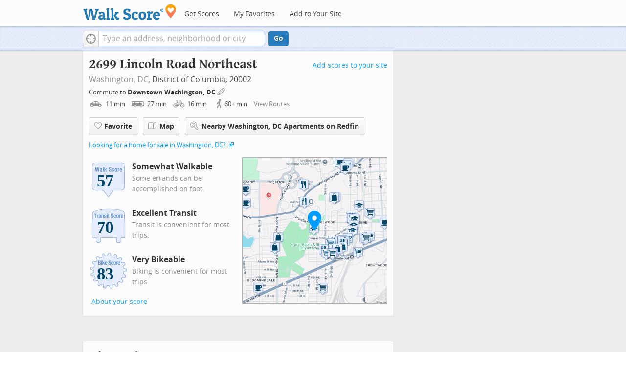

--- FILE ---
content_type: text/javascript
request_url: https://pp.walk.sc/_/s/_p/listing/7514764894b2de5d0ee6195dd2873666.js
body_size: 6371
content:
!function(){!function(){"use strict";window._blockLayoutCallbacks=[],window.blockLayout=function(e){window._blockLayoutCallbacks.push(e)}}(),window.localStorage&&window.localStorage.apartments_state&&window.localStorage.apartments_state.indexOf("develop.walkscore")!=-1&&document.location.href.indexOf("www.walkscore")!=-1&&(window.localStorage.apartments_state=window.localStorage.apartments_state.replace("develop.walkscore","www.walkscore")),$("#phone-address-bar .dropdown-menu a").click(function(){trackEvent(ACTIVE_COMPONENT,$(this).text()+" click","mobile nav")}),window.localStorage&&window.localStorage.apartments_state&&($("#mobile-nav-find-apartments").click(function(e){return e.preventDefault(),document.location=window.localStorage.apartments_state,!1}),$("#mobile-nav-faves").click(function(e){return e.preventDefault(),document.location=window.localStorage.apartments_state+"&tab=faves",!1})),window.localStorage&&window.localStorage.apartments_state&&$("#my-faves-link").click(function(e){trackEvent(ACTIVE_COMPONENT,"Favorites click","user menu")}),function(){$("#navigation a").click(function(){trackEvent("ACTIVE_COMPONENT",$(this).text()+" click","main nav")});var e=window.localStorage&&window.localStorage.apartments_state;e&&$("#top-nav-find-apartments").click(function(t){return t.preventDefault(),document.location=e.split("?")[0],!1})}(),blockLayout(function(){window.rentSalePathBase="/apartments",$("#get-walkscore-form").attr("onsubmit",""),new RentalsSearchBox({rentsale:2}).setInput($("#addrbar-street"))});googletag.cmd.push(function(){googletag.defineSlot("/1357474/AddressPage_ATF_FloatBarText_600x15",[600,15],"div-gpt-ad-1406239901767-0").addService(googletag.pubads()),googletag.pubads().enableSingleRequest(),googletag.enableServices()}),googletag.cmd.push(function(){googletag.display("div-gpt-ad-1406239901767-0")}),blockLayout(function(){window.commutesEnticementApp=new CommutesEnticementApp({lat:38.92449951171875,lng:-77.00240325927734}),$("body").hasClass("user-has-commute")&&commutesEnticementApp.on("update",function(){$("body").removeClass("user-has-commute")}).update()}),function(){var e=Math.max($(window).outerWidth(!0),window.outerWidth),t={ws_wsid:"9d8b9aab2f4f59b04bed3837e4ca9b43",ws_address:"2699 Lincoln Road Northeast Washington DC 20002",ws_lat:"38.9244995117",ws_lon:"-77.0024032593",ws_width:"100%",ws_height:"427",ws_layout:"none",ws_hide_footer:"true",ws_commute:"false",ws_public_transit:"false",ws_no_link_info_bubbles:"true",ws_show_reviews:e>767?"true":"false",ws_no_link_score_description:"true",ws_hide_bigger_map:"true",ws_background_color:"transparent",ws_map_modules:"google_map,street_view,satellite,walkability",ws_no_head:"true"};for(var o in t)t.hasOwnProperty(o)&&(window[o]=t[o])}(),function(){var e=function(){return $("#fullscreen-map").data("maptype")},t=function(){return[e(),window.trueWinWidth()].join("-")},o=function(){$("#fullscreen-map").data("mapstate",t())},a=function(){var e=t();return e==$("#fullscreen-map").data("mapstate")&&$("#modal-fullscreen-map").find("iframe").length},n=function(){if(!a()){window.ws_div_id="modal-fullscreen-map";var e=$("#modal-fullscreen-map");window.ws_height=bootstrapIsPhone()?Math.min(window.innerHeight-100,parseInt(e.parent().css("max-height"))):Math.min(650,.8*window.innerHeight-40),e.empty().height(window.ws_height),loadTileAsync(),o()}};$("#fullscreen-map").on("show",function(){a()||$("#modal-fullscreen-map").empty(),$(window).unbind("resize.fullscreen"),$(window).bind("resize.fullscreen",_(function(){n()}).debounce(500))}),$("#fullscreen-map").on("shown",function(){n(),$(document).off("focusin.modal")}),$("#fullscreen-map").on("hide",function(){$(window).unbind("resize.fullscreen"),$(window).bind("resize.fullscreen",function(){$("#modal-fullscreen-map").empty()}),$(this).find(".add-place-text").css("display","none"),trackEvent(ACTIVE_COMPONENT,"bigger map closed")})}(),googletag.cmd.push(function(){googletag.defineSlot("/1357474/AddressPage_ATF_HeaderText_600x15",[600,15],"div-gpt-ad-1406333324833-0").addService(googletag.pubads()),googletag.pubads().enableSingleRequest(),googletag.enableServices()}),googletag.cmd.push(function(){googletag.display("div-gpt-ad-1406333324833-0")}),googletag.cmd.push(function(){googletag.defineSlot("/1357474/AddressPage_ATF_1stText_600x15",[600,15],"div-gpt-ad-1403560076948-0").addService(googletag.pubads()),googletag.pubads().enableSingleRequest(),googletag.enableServices()}),googletag.cmd.push(function(){googletag.display("div-gpt-ad-1403560076948-0")}),collapseParagraphs("#loc-description .content",trueWinWidth()<768?1:3,"More","Less"),googletag.cmd.push(function(){googletag.defineSlot("/1357474/AddressPage_ATF_2ndText_600x15",[600,15],"div-gpt-ad-1403560076948-1").addService(googletag.pubads()),googletag.pubads().enableSingleRequest(),googletag.enableServices()}),googletag.cmd.push(function(){googletag.display("div-gpt-ad-1403560076948-1")}),googletag.cmd.push(function(){googletag.defineSlot("/1357474/AddressPage_ATF_3rdText_600x15",[600,15],"div-gpt-ad-1403560076948-2").addService(googletag.pubads()),googletag.pubads().enableSingleRequest(),googletag.enableServices()}),googletag.cmd.push(function(){googletag.display("div-gpt-ad-1403560076948-2")}),googletag.cmd.push(function(){googletag.defineSlot("/1357474/AddressPage_ATF_4thText_600x15",[600,15],"div-gpt-ad-1403560076948-3").addService(googletag.pubads()),googletag.pubads().enableSingleRequest(),googletag.enableServices()}),googletag.cmd.push(function(){googletag.display("div-gpt-ad-1403560076948-3")}),$(window).load(function(){window._ws_win_loaded=!0}),setTimeout(function(){for(var e=$LAB,t=["https://pp.walk.sc/_/s/_g/a1e802606e27dad2c9584788c1fcf0f8.js"],o=0;o<t.length;o++)e=e.script(t[o]);e.wait(function(){"use strict";isIOS()?($("body").addClass("ios"),isIOS()&&!window.isIpad()&&$("body").addClass("iphone")):window.isAndroid()&&$("body").addClass("android"),window.CDN_HOSTS=["https://pp.walk.sc","https://pp2.walk.sc","https://pp3.walk.sc"],$(document).ready(app_loader(logExceptions("basic_page_init_js",function(){$(document).ready(function(){activateShareButton(),$("body").addClass("loaded-at-"+findBootstrapEnvironment()),isIpad()&&$("body").addClass("touch")}),window.initBlockMaps&&window.initBlockMaps(),$("[data-asyncimgsrc]").each(function(e,t){t=$(t),t.attr("src",t.attr("data-asyncimgsrc"))})}))),app_loader(logExceptions("supports_ugc_init",function(){var e=new google.maps.LatLngBounds(new google.maps.LatLng(38.81876,-77.1065),new google.maps.LatLng(38.99586,-76.92364));window.dataCurator=window.simpleLoginApp.curator.dataCurator,window.dataCurator.wireUpAddPlaceButtons({bounds:e}),window.dataCurator.wireUpAskExpertLinks()})),app_loader(logExceptions("block_init_app",function(){var e=null,t=e?e[K_URLSLUG]:"/2601.dash.2699-lincoln-rd-ne-washington-dc-20002/lat=38.9244995117/lng=-77.0024032593".replace(/^\//,"");trackEventNonInteractive(ACTIVE_COMPONENT,"score page view","address"),window.baseApp=new RentalsComponentBaseApp({title:decodeURIComponent(""),street:decodeURIComponent(""),requested_id:"",sidebarDiv:document.getElementById("sidebar"),favoritesDiv:document.getElementById("favorites"),lat:38.9244995117,lng:-77.0024032593,slug:t,price:void 0,beds:void 0,thumbnailBase:"",activeRental:e,view_details_url:"",rentsale:2,GKEY:"AIzaSyCuzgxF14kjRPwZsA_0yDXP0KoN9AEQLBs"}),logPageView(t);var o=new RentalsDetailsApp({baseApp:baseApp,listingId:"",rentsale:2,loc:decodeURIComponent(""),detailsContent:window.activeDetailsContent});getUserLocationState({slug:t,success:function(e){o.details.freshenUIWithUserData(e)}})})),$(window).on("float-bar-block-scroll-in",logExceptions("block_init_float-bar",function(){if(!bootstrapIsPhone()){var e=$(".float-bar"),t=function(){var t=$(window).scrollTop()<220;e.css("display",t?"none":"block")};$(window).scroll(t)}extractTextAd("div-gpt-ad-1406239901767-0",{city:"Washington, DC",url:"http://www.dmvhomesforsale.com/listings/minprice/250000/beds/1/areas/5439%2C5440%2C5454%2C5455%2C5457%2C134040%2C134370%2C134663%2C139386%2C140243/sort/price+asc/?ts=pdws&tsinfo=ADV-DC-WASHINGTON-WASHINGTONDCSOUTHEAST"})})),$(window).on("address-header-block-scroll-in",logExceptions("block_init_address-header",function(){wireUpScoreInfoLinks("Address","2699 Lincoln Road Northeast",{scores:{walk:57,transit:70,bike:83},score_details:{culture_C:{contribution:.5156591703595618,max_contribution:6.3417576139449965,score:8.131171226501465},dine_drink_C:{contribution:17.15698070016613,max_contribution:28.40536862951059,score:60.40048599243164},errands_C:{contribution:10.18462314230965,max_contribution:16.77204284340971,score:60.72380828857422},grocery_P:{contribution:7.4732539474291935,max_contribution:19.025272841834994,score:39.28066635131836},parks_P:{contribution:6.341757613945001,max_contribution:6.3417576139449965,score:100},schools_P:{contribution:6.036266839284788,max_contribution:6.3417576139449965,score:95.18286895751953},shopping_C:{contribution:9.802350650156686,max_contribution:16.77204284340971,score:58.444583892822266}},address:"2699 Lincoln Road Northeast"}),$(".badges-link").click(function(){trackEvent(ACTIVE_COMPONENT,"badges link click","add scores to your site")});var e=$(".address-header-static-tile"),t=e.attr("data-imgsrc");t&&e.attr("src",t),$(".fullscreen-map").click(function(){return trackEvent(ACTIVE_COMPONENT,"click bigger map btn",$(this).attr("data-action")),$("#fullscreen-map").one("shown",function(){$(".add-place-text").css("display","block")}),$("#fullscreen-map").data("maptype","nearby").modal("show"),!1}),extractTextAd("div-gpt-ad-1406333324833-0",{city:"Washington, DC",url:"http://www.dmvhomesforsale.com/listings/minprice/250000/beds/1/areas/5439%2C5440%2C5454%2C5455%2C5457%2C134040%2C134370%2C134663%2C139386%2C140243/sort/price+asc/?ts=pdws&tsinfo=ADV-DC-WASHINGTON-WASHINGTONDCSOUTHEAST"}),trackEventNonInteractive(ACTIVE_COMPONENT,"market leader shown","from header")})),$(window).on("mobile-static-map-block-scroll-in",logExceptions("block_init_mobile-static-map",function(){$.browser.msie&&$.browser.version<9&&$("#mobile-static-map").hide()})),$(window).on("text-ad-block-scroll-in",logExceptions("block_init_text-ad",function(){extractTextAd("div-gpt-ad-1403560076948-0")})),$(window).on("address-summary-block-scroll-in",logExceptions("block_init_address-summary",function(){var e="addr-feature",t=($("#"+e),"addr-streetview"),o={},a={placeholder:"https://pp3.walk.sc/_/s/_i/images/placeholder-no-sv-available2.jpg",onUnavailable:_(function(){bootstrapIsPhone()?$("#"+t).parent().css("display","none"):this.ssv.hide()}).bind(o)};o.ssv=new SimpleStreetview(t,a);var n=new google.maps.LatLng(38.9244995117,-77.0024032593);o.ssv.update(n)})),$(window).on("text-ad-block-scroll-in",logExceptions("block_init_text-ad",function(){extractTextAd("div-gpt-ad-1403560076948-1")})),$(window).on("getting-around-block-scroll-in",logExceptions("block_init_getting-around",function(){if(!bootstrapIsPhone()&&Modernizr.canvas){var e=new google.maps.LatLng(38.9244995117,-77.0024032593),t=_({zoom:15,center:e}).extend(window.mapOptions),o=new google.maps.Map(document.getElementById("map-getting-around"),t),a=constructSpriteIconFactory("place-pins");wireGridResizing(o),addMapMenu(appifyMap(o),{leftButton:!0}),new google.maps.Marker({map:o,icon:a.createIcon("house"),position:e,clickable:!1}),$LAB.script("//apicdn.walkscore.com/api/v1/traveltime_widget/js?wsid=ws_internal&_=6").wait(function(){var e=new walkscore.TravelTimeWidget({map:o,origin:"38.9244995117,-77.0024032593",show:!0,mode:walkscore.TravelTime.Mode.WALK}).on("error",_(function(){e.on("fetch",_(function(){e.setShow(!0)}).once()).setMode(walkscore.TravelTime.Mode.DRIVE)}).once())}),$("#map-getting-around").addClass("ttw-hovtrigger")}else $(".block-getting-around").addClass("hide")})),$(window).on("text-ad-block-scroll-in",logExceptions("block_init_text-ad",function(){extractTextAd("div-gpt-ad-1403560076948-2")})),$(window).on("transit-block-scroll-in",logExceptions("block_init_transit",function(){var e=$(".transit-lists"),t=e.children("div").eq(0).find("li").slice(4);t=t.add(e.children("div").slice(1)),collapse(t,{container:e});var o=new google.maps.LatLng(38.9244995117,-77.0024032593),a=[["7b05476356165cdbbc21f589bbfaadbd7a6aff7e","D36 K ST-IVY CITY","bus"],["34c674ebc5e5c6a9ee4b58577d7ef34d6640235c","D34 W HYATTSVILLE-EDGEWOOD-METRO CTR","bus"],["ef0f5b4a8f0372b6a8b539e6d26cfb6f904f2a5d","C63 DEANWOOD-WASH HOSPITAL CTR","bus"],["20eece5d7390fc60324309ee3aca0134a9eb1b49","C61 BROOKLAND-TENLEYTOWN","bus"],["e0c625bb5cc14ffc9248835637cf091dfca7b4ee","D30 N CAPITOL ST","bus"],["ceec475ab1a5489313157e729f55528a2bb382f3","D32 RHODE ISLAND AV-FORT LINCOLN","bus"],["02c2b597037b40db0c20fda454a785c94330c342","RD Red","rail"],["07582d40ac9a388b73e4adaf8b1c0ad97111b566","Red Metrorail Red Line","rail"],["346731add328e6db91f16f622b2825279fe5b012","GR Green","rail"]],n=[["Franklin St NE+Lincoln Rd NE",38.92551,-77.00219,[0],546290057,85,"WMATA"],["Franklin St NE+4 St NE",38.925648,-77.001045,[0],546290256,85,"WMATA"],["Franklin St NE+Glenwood Cemetery",38.925858,-77.004494,[0],532609214,85,"WMATA"],["Edgewood St NE+Douglas St NE",38.923256,-77.000015,[1],532609428,85,"WMATA"],["Franklin St NE+Trinity College",38.925995,-77.004852,[0],532610304,85,"WMATA"],["4 St NE+Bryant St NE",38.921532,-77.000618,[1,0],544027589,85,"WMATA"],["Edgewood St NE+6 St NE",38.92411,-76.998055,[1],544029017,85,"WMATA"],["4 St NE+Adams St NE",38.921173,-77.000458,[1,0],544029347,85,"WMATA"],["Michigan Av NE+Franklin St NE",38.927185,-77.005646,[3,4,2],544027230,85,"WMATA"],["Michigan Av NE+Franklin St NE",38.927353,-77.005882,[3,4,2],544024056,85,"WMATA"],["Edgewood St NE+7 St NE",38.924862,-76.996635,[1],544023756,85,"WMATA"],["Edgewood St NE+#625",38.924835,-76.996582,[1],532612401,85,"WMATA"],["Rhode Island Av NE+4 St NE",38.920082,-77.00032,[0],546289919,85,"WMATA"],["4 St NE+Rhode Island Av NE",38.919945,-77.000671,[1],544028082,85,"WMATA"],["Rhode Island Av NE+5 St NE",38.920307,-76.999344,[5,0],544029512,85,"WMATA"],["N Capitol St NE+Evarts St NE",38.92432,-77.008904,[4],544023805,85,"WMATA"],["RHODE ISLAND AVE-BRENTWOOD, RED LINE CENTER PLATFORM",38.9209079,-76.99593988,[6],532614975,86,"WMATA"],["BROOKLAND-CUA, RED LINE CENTER PLATFORM",38.93311815,-76.99452926,[6],532614909,86,"WMATA"],["BROOKLAND-CUA METRO",38.933232,-76.994474,[7],22639583,86,"WMATA"],["NOMA-GALLAUDET U (NEW YORK AVE) METRO STATION",38.907413,-77.002981,[7],22644030,86,"MET"],["NOMA-GALLAUDET U-NEW YORK AVE, RED LINE CENTER PLATFORM",38.906609,-77.00330889,[6],532614959,86,"WMATA"],["SHAW-HOWARD UNIV, GREEN/YELLOW LINE CENTER PLATFORM",38.91350995,-77.02192036,[8],532614962,86,"WMATA"],["GEORGIA AVE-PETWORTH, GREEN/YELLOW LINE CENTER PLATFORM",38.93735792,-77.0235358,[8],532614938,86,"WMATA"],["U ST/AFRICAN-AMER CIVIL WAR MEMORIAL/CARDOZO, GREEN/YELLOW LINE CENTER PLATFORM",38.91700113,-77.02751795,[8],532614946,86,"WMATA"]],i={0:546290057,1:532609428,2:544027230,3:544027230,4:544027230,5:544029512,6:532614975,7:22639583,8:532614962};if(bootstrapIsPhone())$(".block-transit").find(".titled-map").css("display","none").end().find(".transit-list-item").removeClass("w-btn");else{var s=_({zoom:15,center:o}).extend(window.mapOptions),c=new google.maps.Map(document.getElementById("map-transit"),s);wireGridResizing(c),addMapMenu(appifyMap(c)),$LAB.script("https://cdn2.walk.sc/2/js/route-inspector_vcymmcep.js").script("https://cdn2.walk.sc/2/js/transit-block_vcymmcep.js").wait(function(){new ws.TransitBlockManager(c,o,a,n,i)})}})),$(window).on("text-ad-block-scroll-in",logExceptions("block_init_text-ad",function(){extractTextAd("div-gpt-ad-1403560076948-3")})),$(window).on("hood-promo-block-scroll-in",logExceptions("block_init_hood-promo",function(){$(".block-hood-promo img").each(function(){var e=$(this),t=e.attr("data-imgsrc");t&&e.attr("src",t).removeClass("invisible")})})),window._goodToGo?_(google_ready).defer():window.initialize=google_ready,app_loader(logExceptions("block_layout_callbacks",function(){for(var e=window._blockLayoutCallbacks;e.length;)e.shift()();window.blockLayout=function(e){e()}})),app_loader(logExceptions("scroll_wiring_init",function(){var e=$(window),t={},o={},a=!1,n=_(["app","float-bar","address-header","mobile-static-map","text-ad","address-summary","text-ad","responsive-ad","getting-around","text-ad","transit","text-ad","hood-promo","responsive-ad"]).oreduce(function(e,t){e[t]=$(".block-wrap.block-"+t)}),i=_(function(){var i=isIOS()||bootstrapIsPhone()?1e3:300,s=e.scrollTop()+e.height();_(n).each(function(n,c){o[c]&&t[c]||!n.length||s+i>n.offset().top&&(o[c]||(o[c]=!0,_(function(){e.trigger(c+"-block-scroll-in")}).defer()),a&&s>n.offset().top+n.height()&&(t[c]=!0,trackEventNonInteractive(ACTIVE_COMPONENT,"scrolled into view",c)))}),a=!0}).throttle(100);e.bind("scroll",i),i()}))})},10),ACTIVE_COMPONENT=ACTIVE_COMPONENT||"untracked page",function(e,t,o,a,n,i,s){e.GoogleAnalyticsObject=n,e[n]=e[n]||function(){(e[n].q=e[n].q||[]).push(arguments)},e[n].l=1*new Date,i=t.createElement(o),s=t.getElementsByTagName(o)[0],i.async=1,i.src=a,s.parentNode.insertBefore(i,s)}(window,document,"script","//www.google-analytics.com/analytics.js","ga"),ga("create","UA-87185-2","walkscore.com"),ga("require","displayfeatures"),ga("set","contentGroup1",ACTIVE_COMPONENT),ga("send","pageview"),ga(function(){if(void 0!==window.AB_VARIANTS&&void 0!==window.cxApi)for(i in AB_VARIANTS)AB_VARIANTS.hasOwnProperty(i)&&(cxApi.setChosenVariation(AB_VARIANTS[i],i),ga("send","event",ACTIVE_COMPONENT,"start experiment",i,{nonInteraction:1}))});var e=e||[];e.push({c1:"2",c2:"15053602"}),function(){var e=document.createElement("script"),t=document.getElementsByTagName("script")[0];e.async=!0,e.src=("https:"==document.location.protocol?"https://sb":"http://b")+".scorecardresearch.com/beacon.js",t.parentNode.insertBefore(e,t)}(),blockLayout(function(){var e=$(".overflow-banner").closest(".block-wrap"),t=$(".respo-sidebar");if(!bootstrapIsPhone()&&e.length&&t.length){var o=20+$(t).offset().top+$(t).height(),a=e.offset().top,n=a<o?o-a:0;e.css("margin-top",n+"px")}})}();